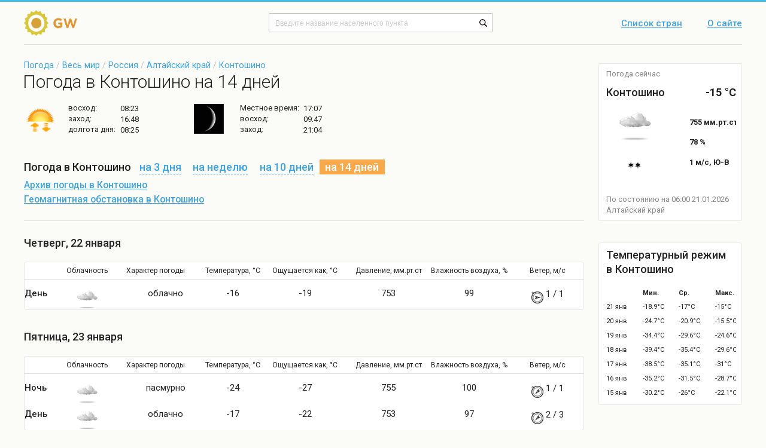

--- FILE ---
content_type: text/html; charset=UTF-8
request_url: https://global-weather.ru/pogoda/kontoshino/14days
body_size: 7248
content:
<!DOCTYPE html>
<html>
    <head>
        <title>Погода в Контошино на 14 дней - точный прогноз погоды в Контошино на 14 дней (Алтайский край, Косихинский район)</title>
<meta http-equiv = "X-UA-Compatible" content = "IE=edge">
<meta name = "robots" content = "index, follow">
<meta name = "Author" content = "global-weather">
<meta name = "Copyright" content =     "global-weather">
<meta http-equiv = "Content-Type" content = "text/html; charset=utf-8">
<meta name = "description" content = "Точный прогноз погоды в Контошино на 14 дней. Информация о температуре воздуха,давлении, влажности воздуха и силе ветра в Контошино (Косихинский район, Алтайский край, Россия) - global-weather.ru">
<meta name = "keywords" content = "погода в Контошино на 14 дней, прогноз погоды в Контошино на 14 дней">
<meta name = "viewport" content = "width=device-width, initial-scale=1">
<meta name="yandex-verification" content="3e489a5ec8a1bad7" />

<link rel = "shortcut icon" href = "/templates/default/images/shortcut/favicon.ico">
  <!--[if lte IE 9]>
  <script type="text/javascript" src="/templates/default/manual_js/rem.js"></script>
  <link rel="stylesheet" type="text/css" href="/templates/default/css_m/ie8-and-down.css" data-norem>
  <![endif]-->
  <!--[if lte IE 8]>
  <link rel="stylesheet" type="text/css" href="/templates/default/css_m/ie8.css" data-norem>
  <![endif]-->
    <link rel = "stylesheet" type = "text/css" href = "/templates/default/css/styles.ww_96x39.css">
    <link rel = "stylesheet" type = "text/css" href = "/templates/default/css/styles.footer.css">
    <link rel = "stylesheet" type = "text/css" href = "/templates/default/css/styles.icons.css">
    <link rel = "stylesheet" type = "text/css" href = "/templates/default/css/styles.cloud_96x55.css">
    <link rel = "stylesheet" type = "text/css" href = "/templates/default/css/styles.header.css">
    <link rel = "stylesheet" type = "text/css" href = "/templates/default/css/styles.breadcrumb.css">
    <link rel = "stylesheet" type = "text/css" href = "/templates/default/css/styles.sidebarCurrentWeather.css">
    <link rel = "stylesheet" type = "text/css" href = "/templates/default/css/styles.layout.css">
    <link rel = "stylesheet" type = "text/css" href = "/templates/default/css/styles.global.css">
    <link rel = "stylesheet" type = "text/css" href = "/templates/default/css/styles.sidebarStatisticsTable.css">
    <script type = "text/javascript" src = "/templates/default/js/jquery-3.1.1.min.js"></script>

    </head>
    <body class="layout">
	<link href="https://fonts.googleapis.com/css?family=Roboto:300,400,500,700" rel="stylesheet" data-norem>
	      <header class="layout__header">
	          <div class="layout__wrap">
        	    <div class="header">
            				<a href = "/" class="header__logo">
		    <img src = "/templates/default/images/content/logo.png" alt = "Погода в мире" width="95" height="43">
		</a>
    		<div class="header__form">

<!-- Yandex.RTB -->
<script>window.yaContextCb=window.yaContextCb||[]</script>
<script src="https://yandex.ru/ads/system/context.js" async></script>
<!-- Yandex.RTB.End -->

    		    <form autocomplete = "off" action = "/search" name = "riverSearch" method = "post" enctype = "application/x-www-form-urlencoded" accept-charset = "UTF-8">
<input type = "text" name = "searchField" placeholder = "Введите название населенного пункта" class = "header__form-input">
<input type = "submit" id = "searchButton" value = " " title = "Начать поиск" class = "header__form-submit">
</form>
    </div>
            <nav class="header__nav">
                <a href="/countries" class="header__nav-item">Список стран</a>
                <a href="/about" title = "Информация о сайте" class="header__nav-item">О сайте</a>
            </nav>

<script async src="https://yandex.ru/ads/system/header-bidding.js"></script>
<script>
const dcJs = document.createElement('script'); 
dcJs.src = "https://ads.digitalcaramel.com/js/Global-weather.ru.js?ts="+new Date().getTime();
dcJs.async = true;
document.head.appendChild(dcJs);
</script>
<script>window.yaContextCb = window.yaContextCb || [] </script> 
<script async src="https://yandex.ru/ads/system/context.js"></script>
	            </div>
        	  </div>
              </header>
	<main class="layout__main">
    	    <div class="layout__main-holder layout__wrap">
		<div role="main" class="layout__content">
                        <link rel = "stylesheet" type = "text/css" href = "/templates/default/css_m/styles.prediction.css">
    <link rel = "stylesheet" type = "text/css" href = "/templates/default/css_m/styles.forecastDays.css">
    <link rel = "stylesheet" type = "text/css" href = "/templates/default/css_m/styles.weatherLocalities.css">
    <link rel = "stylesheet" type = "text/css" href = "/templates/default/css_m/styles.shortForecast.css">
    <link rel = "stylesheet" type = "text/css" href = "/templates/default/css_m/styles.winds_20x20.css">
    <link rel = "stylesheet" type = "text/css" href = "/templates/default/css_m/styles.cloud_35x35.css">
    <link rel = "stylesheet" type = "text/css" href = "/templates/default/css_m/styles.moon_50x50.css">



<!-- Yandex.RTB R-A-224453-30 -->
<div id="yandex_rtb_R-A-224453-30"></div>
<script>
window.yaContextCb.push(()=>{
    Ya.Context.AdvManager.render({
        "blockId": "R-A-224453-30",
        "renderTo": "yandex_rtb_R-A-224453-30"
    })
})
</script>

        <p class="breadcrumb"><a href="/" class="breadcrumb__item">Погода</a> /
        <a href="/countries" class="breadcrumb__item">Весь мир</a> /
        <a href="/countries/russia" class="breadcrumb__item">Россия</a>
                / <a href="/regions/altajskij_kraj-russia" class="breadcrumb__item">Алтайский край</a>   /
        <a href = "/pogoda/kontoshino" class="breadcrumb__item">Контошино</a></p>
        <h1 class="h1">Погода в Контошино на 14 дней</h1>

<!-- shortForecast -->
        <ul class="shortForecast">
          <li class="shortForecast__item">
            <i class="icons__sunny"></i>
            <p class="shortForecast__p">
              <span class="shortForecast__label">восход:</span>
              <span class="shortForecast__value">08:23</span>
            </p>
            <p class="shortForecast__p">
              <span class="shortForecast__label">заход:</span>
              <span class="shortForecast__value">16:48</span>
            </p>
            <p class="shortForecast__p">
              <span class="shortForecast__label">долгота дня:</span>
              <span class="shortForecast__value">08:25</span>
            </p>
          </li>
          <li class="shortForecast__item">
                        <i class="sprite_moon_50x50 sprite_moon_50x50-day_4_50x50" title="Видимая поверхность: 16 %Фаза освещения: Растущий МесяцЛунный день: 4Созвездие: Рыбы ♓"></i>
            <p class="shortForecast__p">
              <span class="shortForecast__label">Местное время:</span>
              <span class="shortForecast__value">17:07</span>
            </p>
            <p class="shortForecast__p">
              <span class="shortForecast__label">восход:</span>
              <span class="shortForecast__value">09:47</span>
            </p>
            <p class="shortForecast__p">
              <span class="shortForecast__label">заход:</span>
              <span class="shortForecast__value"> 21:04</span>
            </p>
          </li>
        </ul>
        <h3 class="shortForecast__footer">
          Погода в Контошино          <span class="shortForecast__links">
            <a href="/pogoda/kontoshino/3days" title = "Погода в Контошино на 3 дня" class="shortForecast__link"><i class="shortForecast__link-span">на 3 дня</i></a>
            <a href="/pogoda/kontoshino/7days" title = "Погода в Контошино на неделю" class="shortForecast__link"><i class="shortForecast__link-span">на неделю</i></a>
            <a href="/pogoda/kontoshino/10days" title = "Погода в Контошино на 10 дней" class="shortForecast__link"><i class="shortForecast__link-span">на 10 дней</i></a>
            <a class="prediction__link prediction__link-active"><i class="prediction__link-span">на 14 дней</i></a>
          </span>
        </h3>

    <p class="shortForecast__txt">
          <a href="/archive/kontoshino" title="Архив погоды в Контошино" class="shortForecast__txt-a">Архив погоды в Контошино</a>
        </p>
        <p class="shortForecast__txt">
          <a href="/pogoda/kontoshino/geomagnetic" title = "Геомагнитная обстановка в Контошино"
class="shortForecast__txt-a">Геомагнитная обстановка в Контошино</a>
        </p>




<hr class="hr">


<!-- forecastDays -->
    

      <div class="forecastDays">
        <h4 class="forecastDays__title">Четверг, 22 января</h4>
        <div class="forecastDays__holder">
          <div class="forecastDays__wrap">

            <table cellpadding="0" cellspacing="0" class="forecastDays__table">
              <tr class="forecastDays__head">
                <td width="4%" class="forecastDays__item"></td>
                <td width="14%" class="forecastDays__item forecastDays__item-center">Облачность</td>
                <td width="14%" class="forecastDays__item">Характер погоды</td>
                <td width="10%" class="forecastDays__item forecastDays__item-center">Температура, °C</td>
                <td width="16%" class="forecastDays__item forecastDays__item-center">Ощущается как, °C</td>
                <td width="14%" class="forecastDays__item forecastDays__item-center">Давление, мм.рт.ст</td>
                <td width="15%" class="forecastDays__item forecastDays__item-center">Влажность воздуха, %</td>
                <td width="13%" class="forecastDays__item forecastDays__item-center">Ветер, м/с</td>
              </tr>
              <tr>
                <td colspan="8" height="6"></td>
              </tr>
    	<tr>
	            	    <tr>
           <td class="forecastDays__item forecastDays__item-name">День</td>
                            <td class="forecastDays__item forecastDays__item-center"> <i class="sprite_cloud_35x35 sprite_cloud_35x35-night_3_0" title="Характер погоды: облачно
Общая облачность: 100%
Облачность по ярусам:
	нижнего:   %
	среднего:   %
	верхнего:   %
Осадки: 0 мм"></i></td>
            <td class="forecastDays__item forecastDays__item-center">облачно</td>
            <td class="forecastDays__item forecastDays__item-center">-16</td>
            <td class="forecastDays__item forecastDays__item-center">-19</td>
            <td class="forecastDays__item forecastDays__item-center">753</td>
            <td class="forecastDays__item forecastDays__item-center">99</td>
                        <td class="forecastDays__item forecastDays__item-center"><i class="sprite_winds_20x20 sprite_winds_20x20-West" title="тихий ветер. Скорость ветра 1 м/с, с порывами до 1 м/с"></i>
                1 / 1</td>
        </tr>

        
            </table>

          </div>

        </div>

      </div>


    

      <div class="forecastDays">
        <h4 class="forecastDays__title">Пятница, 23 января</h4>
        <div class="forecastDays__holder">
          <div class="forecastDays__wrap">

            <table cellpadding="0" cellspacing="0" class="forecastDays__table">
              <tr class="forecastDays__head">
                <td width="4%" class="forecastDays__item"></td>
                <td width="14%" class="forecastDays__item forecastDays__item-center">Облачность</td>
                <td width="14%" class="forecastDays__item">Характер погоды</td>
                <td width="10%" class="forecastDays__item forecastDays__item-center">Температура, °C</td>
                <td width="16%" class="forecastDays__item forecastDays__item-center">Ощущается как, °C</td>
                <td width="14%" class="forecastDays__item forecastDays__item-center">Давление, мм.рт.ст</td>
                <td width="15%" class="forecastDays__item forecastDays__item-center">Влажность воздуха, %</td>
                <td width="13%" class="forecastDays__item forecastDays__item-center">Ветер, м/с</td>
              </tr>
              <tr>
                <td colspan="8" height="6"></td>
              </tr>
    	<tr>
	            	    <tr>
           <td class="forecastDays__item forecastDays__item-name">Ночь</td>
                            <td class="forecastDays__item forecastDays__item-center"> <i class="sprite_cloud_35x35 sprite_cloud_35x35-night_3_0" title="Характер погоды: пасмурно
Общая облачность: 99%
Облачность по ярусам:
	нижнего:   %
	среднего:   %
	верхнего:   %
Осадки: 0 мм"></i></td>
            <td class="forecastDays__item forecastDays__item-center">пасмурно</td>
            <td class="forecastDays__item forecastDays__item-center">-24</td>
            <td class="forecastDays__item forecastDays__item-center">-27</td>
            <td class="forecastDays__item forecastDays__item-center">755</td>
            <td class="forecastDays__item forecastDays__item-center">100</td>
                        <td class="forecastDays__item forecastDays__item-center"><i class="sprite_winds_20x20 sprite_winds_20x20-North-east" title="тихий ветер. Скорость ветра 1 м/с, с порывами до 1 м/с"></i>
                1 / 1</td>
        </tr>

                    	    <tr>
           <td class="forecastDays__item forecastDays__item-name">День</td>
                            <td class="forecastDays__item forecastDays__item-center"> <i class="sprite_cloud_35x35 sprite_cloud_35x35-night_3_0" title="Характер погоды: облачно
Общая облачность: 100%
Облачность по ярусам:
	нижнего:   %
	среднего:   %
	верхнего:   %
Осадки: 0 мм"></i></td>
            <td class="forecastDays__item forecastDays__item-center">облачно</td>
            <td class="forecastDays__item forecastDays__item-center">-17</td>
            <td class="forecastDays__item forecastDays__item-center">-22</td>
            <td class="forecastDays__item forecastDays__item-center">753</td>
            <td class="forecastDays__item forecastDays__item-center">97</td>
                        <td class="forecastDays__item forecastDays__item-center"><i class="sprite_winds_20x20 sprite_winds_20x20-North-east" title="легкий ветер. Скорость ветра 2 м/с, с порывами до 3 м/с"></i>
                2 / 3</td>
        </tr>

        
            </table>

          </div>

        </div>

      </div>


    

      <div class="forecastDays">
        <h4 class="forecastDays__title">Суббота, 24 января</h4>
        <div class="forecastDays__holder">
          <div class="forecastDays__wrap">

            <table cellpadding="0" cellspacing="0" class="forecastDays__table">
              <tr class="forecastDays__head">
                <td width="4%" class="forecastDays__item"></td>
                <td width="14%" class="forecastDays__item forecastDays__item-center">Облачность</td>
                <td width="14%" class="forecastDays__item">Характер погоды</td>
                <td width="10%" class="forecastDays__item forecastDays__item-center">Температура, °C</td>
                <td width="16%" class="forecastDays__item forecastDays__item-center">Ощущается как, °C</td>
                <td width="14%" class="forecastDays__item forecastDays__item-center">Давление, мм.рт.ст</td>
                <td width="15%" class="forecastDays__item forecastDays__item-center">Влажность воздуха, %</td>
                <td width="13%" class="forecastDays__item forecastDays__item-center">Ветер, м/с</td>
              </tr>
              <tr>
                <td colspan="8" height="6"></td>
              </tr>
    	<tr>
	            	    <tr>
           <td class="forecastDays__item forecastDays__item-name">Ночь</td>
                            <td class="forecastDays__item forecastDays__item-center"> <i class="sprite_cloud_35x35 sprite_cloud_35x35-night_3_3_s" title="Характер погоды: облачно, снег
Общая облачность: 100%
Облачность по ярусам:
	нижнего:   %
	среднего:   %
	верхнего:   %
Осадки: 1.32 мм"></i></td>
            <td class="forecastDays__item forecastDays__item-center">облачно, снег</td>
            <td class="forecastDays__item forecastDays__item-center">-14</td>
            <td class="forecastDays__item forecastDays__item-center">-16</td>
            <td class="forecastDays__item forecastDays__item-center">751</td>
            <td class="forecastDays__item forecastDays__item-center">97</td>
                        <td class="forecastDays__item forecastDays__item-center"><i class="sprite_winds_20x20 sprite_winds_20x20-West" title="тихий ветер. Скорость ветра 1 м/с, с порывами до 2 м/с"></i>
                1 / 2</td>
        </tr>

                    	    <tr>
           <td class="forecastDays__item forecastDays__item-name">День</td>
                            <td class="forecastDays__item forecastDays__item-center"> <i class="sprite_cloud_35x35 sprite_cloud_35x35-night_3_2_s" title="Характер погоды: облачно, небольшой снег
Общая облачность: 100%
Облачность по ярусам:
	нижнего:   %
	среднего:   %
	верхнего:   %
Осадки: 0.62 мм"></i></td>
            <td class="forecastDays__item forecastDays__item-center">облачно, небольшой снег</td>
            <td class="forecastDays__item forecastDays__item-center">-13</td>
            <td class="forecastDays__item forecastDays__item-center">-18</td>
            <td class="forecastDays__item forecastDays__item-center">755</td>
            <td class="forecastDays__item forecastDays__item-center">96</td>
                        <td class="forecastDays__item forecastDays__item-center"><i class="sprite_winds_20x20 sprite_winds_20x20-South-west" title="легкий ветер. Скорость ветра 2 м/с, с порывами до 5 м/с"></i>
                2 / 5</td>
        </tr>

        
            </table>

          </div>

        </div>

      </div>


    

      <div class="forecastDays">
        <h4 class="forecastDays__title">Воскресенье, 25 января</h4>
        <div class="forecastDays__holder">
          <div class="forecastDays__wrap">

            <table cellpadding="0" cellspacing="0" class="forecastDays__table">
              <tr class="forecastDays__head">
                <td width="4%" class="forecastDays__item"></td>
                <td width="14%" class="forecastDays__item forecastDays__item-center">Облачность</td>
                <td width="14%" class="forecastDays__item">Характер погоды</td>
                <td width="10%" class="forecastDays__item forecastDays__item-center">Температура, °C</td>
                <td width="16%" class="forecastDays__item forecastDays__item-center">Ощущается как, °C</td>
                <td width="14%" class="forecastDays__item forecastDays__item-center">Давление, мм.рт.ст</td>
                <td width="15%" class="forecastDays__item forecastDays__item-center">Влажность воздуха, %</td>
                <td width="13%" class="forecastDays__item forecastDays__item-center">Ветер, м/с</td>
              </tr>
              <tr>
                <td colspan="8" height="6"></td>
              </tr>
    	<tr>
	            	    <tr>
           <td class="forecastDays__item forecastDays__item-name">Ночь</td>
                            <td class="forecastDays__item forecastDays__item-center"> <i class="sprite_cloud_35x35 sprite_cloud_35x35-night_3_0" title="Характер погоды: пасмурно
Общая облачность: 91%
Облачность по ярусам:
	нижнего:   %
	среднего:   %
	верхнего:   %
Осадки: 0 мм"></i></td>
            <td class="forecastDays__item forecastDays__item-center">пасмурно</td>
            <td class="forecastDays__item forecastDays__item-center">-19</td>
            <td class="forecastDays__item forecastDays__item-center">-22</td>
            <td class="forecastDays__item forecastDays__item-center">758</td>
            <td class="forecastDays__item forecastDays__item-center">98</td>
                        <td class="forecastDays__item forecastDays__item-center"><i class="sprite_winds_20x20 sprite_winds_20x20-South" title="тихий ветер. Скорость ветра 1 м/с, с порывами до 1 м/с"></i>
                1 / 1</td>
        </tr>

                    	    <tr>
           <td class="forecastDays__item forecastDays__item-name">День</td>
                            <td class="forecastDays__item forecastDays__item-center"> <i class="sprite_cloud_35x35 sprite_cloud_35x35-night_3_0" title="Характер погоды: пасмурно
Общая облачность: 100%
Облачность по ярусам:
	нижнего:   %
	среднего:   %
	верхнего:   %
Осадки: 0 мм"></i></td>
            <td class="forecastDays__item forecastDays__item-center">пасмурно</td>
            <td class="forecastDays__item forecastDays__item-center">-15</td>
            <td class="forecastDays__item forecastDays__item-center">-22</td>
            <td class="forecastDays__item forecastDays__item-center">755</td>
            <td class="forecastDays__item forecastDays__item-center">96</td>
                        <td class="forecastDays__item forecastDays__item-center"><i class="sprite_winds_20x20 sprite_winds_20x20-East" title="легкий ветер. Скорость ветра 3 м/с, с порывами до 5 м/с"></i>
                3 / 5</td>
        </tr>

        
            </table>

          </div>

        </div>

      </div>


    

      <div class="forecastDays">
        <h4 class="forecastDays__title">Понедельник, 26 января</h4>
        <div class="forecastDays__holder">
          <div class="forecastDays__wrap">

            <table cellpadding="0" cellspacing="0" class="forecastDays__table">
              <tr class="forecastDays__head">
                <td width="4%" class="forecastDays__item"></td>
                <td width="14%" class="forecastDays__item forecastDays__item-center">Облачность</td>
                <td width="14%" class="forecastDays__item">Характер погоды</td>
                <td width="10%" class="forecastDays__item forecastDays__item-center">Температура, °C</td>
                <td width="16%" class="forecastDays__item forecastDays__item-center">Ощущается как, °C</td>
                <td width="14%" class="forecastDays__item forecastDays__item-center">Давление, мм.рт.ст</td>
                <td width="15%" class="forecastDays__item forecastDays__item-center">Влажность воздуха, %</td>
                <td width="13%" class="forecastDays__item forecastDays__item-center">Ветер, м/с</td>
              </tr>
              <tr>
                <td colspan="8" height="6"></td>
              </tr>
    	<tr>
	            	    <tr>
           <td class="forecastDays__item forecastDays__item-name">Ночь</td>
                            <td class="forecastDays__item forecastDays__item-center"> <i class="sprite_cloud_35x35 sprite_cloud_35x35-night_3_1_s" title="Характер погоды: пасмурно, возможен снег
Общая облачность: 100%
Облачность по ярусам:
	нижнего:   %
	среднего:   %
	верхнего:   %
Осадки: 0.3 мм"></i></td>
            <td class="forecastDays__item forecastDays__item-center">пасмурно, возможен снег</td>
            <td class="forecastDays__item forecastDays__item-center">-12</td>
            <td class="forecastDays__item forecastDays__item-center">-16</td>
            <td class="forecastDays__item forecastDays__item-center">753</td>
            <td class="forecastDays__item forecastDays__item-center">96</td>
                        <td class="forecastDays__item forecastDays__item-center"><i class="sprite_winds_20x20 sprite_winds_20x20-East" title="легкий ветер. Скорость ветра 2 м/с, с порывами до 4 м/с"></i>
                2 / 4</td>
        </tr>

                    	    <tr>
           <td class="forecastDays__item forecastDays__item-name">День</td>
                            <td class="forecastDays__item forecastDays__item-center"> <i class="sprite_cloud_35x35 sprite_cloud_35x35-night_3_3_s" title="Характер погоды: пасмурно, снег
Общая облачность: 100%
Облачность по ярусам:
	нижнего:   %
	среднего:   %
	верхнего:   %
Осадки: 1.23 мм"></i></td>
            <td class="forecastDays__item forecastDays__item-center">пасмурно, снег</td>
            <td class="forecastDays__item forecastDays__item-center">-8</td>
            <td class="forecastDays__item forecastDays__item-center">-10</td>
            <td class="forecastDays__item forecastDays__item-center">753</td>
            <td class="forecastDays__item forecastDays__item-center">97</td>
                        <td class="forecastDays__item forecastDays__item-center"><i class="sprite_winds_20x20 sprite_winds_20x20-West" title="тихий ветер. Скорость ветра 1 м/с, с порывами до 2 м/с"></i>
                1 / 2</td>
        </tr>

        
            </table>

          </div>

        </div>

      </div>


    

      <div class="forecastDays">
        <h4 class="forecastDays__title">Вторник, 27 января</h4>
        <div class="forecastDays__holder">
          <div class="forecastDays__wrap">

            <table cellpadding="0" cellspacing="0" class="forecastDays__table">
              <tr class="forecastDays__head">
                <td width="4%" class="forecastDays__item"></td>
                <td width="14%" class="forecastDays__item forecastDays__item-center">Облачность</td>
                <td width="14%" class="forecastDays__item">Характер погоды</td>
                <td width="10%" class="forecastDays__item forecastDays__item-center">Температура, °C</td>
                <td width="16%" class="forecastDays__item forecastDays__item-center">Ощущается как, °C</td>
                <td width="14%" class="forecastDays__item forecastDays__item-center">Давление, мм.рт.ст</td>
                <td width="15%" class="forecastDays__item forecastDays__item-center">Влажность воздуха, %</td>
                <td width="13%" class="forecastDays__item forecastDays__item-center">Ветер, м/с</td>
              </tr>
              <tr>
                <td colspan="8" height="6"></td>
              </tr>
    	<tr>
	            	    <tr>
           <td class="forecastDays__item forecastDays__item-name">Ночь</td>
                            <td class="forecastDays__item forecastDays__item-center"> <i class="sprite_cloud_35x35 sprite_cloud_35x35-night_3_1_s" title="Характер погоды: пасмурно, возможен снег
Общая облачность: 85%
Облачность по ярусам:
	нижнего:   %
	среднего:   %
	верхнего:   %
Осадки: 0.17 мм"></i></td>
            <td class="forecastDays__item forecastDays__item-center">пасмурно, возможен снег</td>
            <td class="forecastDays__item forecastDays__item-center">-18</td>
            <td class="forecastDays__item forecastDays__item-center">-23</td>
            <td class="forecastDays__item forecastDays__item-center">757</td>
            <td class="forecastDays__item forecastDays__item-center">100</td>
                        <td class="forecastDays__item forecastDays__item-center"><i class="sprite_winds_20x20 sprite_winds_20x20-South-west" title="легкий ветер. Скорость ветра 2 м/с, с порывами до 1 м/с"></i>
                2 / 1</td>
        </tr>

                    	    <tr>
           <td class="forecastDays__item forecastDays__item-name">День</td>
                            <td class="forecastDays__item forecastDays__item-center"> <i class="sprite_cloud_35x35 sprite_cloud_35x35-night_3_0" title="Характер погоды: пасмурно
Общая облачность: 88%
Облачность по ярусам:
	нижнего:   %
	среднего:   %
	верхнего:   %
Осадки: 0 мм"></i></td>
            <td class="forecastDays__item forecastDays__item-center">пасмурно</td>
            <td class="forecastDays__item forecastDays__item-center">-21</td>
            <td class="forecastDays__item forecastDays__item-center">-24</td>
            <td class="forecastDays__item forecastDays__item-center">759</td>
            <td class="forecastDays__item forecastDays__item-center">100</td>
                        <td class="forecastDays__item forecastDays__item-center"><i class="sprite_winds_20x20 sprite_winds_20x20-North-east" title="тихий ветер. Скорость ветра 1 м/с, с порывами до 1 м/с"></i>
                1 / 1</td>
        </tr>

        
            </table>

          </div>

        </div>

      </div>


    

      <div class="forecastDays">
        <h4 class="forecastDays__title">Среда, 28 января</h4>
        <div class="forecastDays__holder">
          <div class="forecastDays__wrap">

            <table cellpadding="0" cellspacing="0" class="forecastDays__table">
              <tr class="forecastDays__head">
                <td width="4%" class="forecastDays__item"></td>
                <td width="14%" class="forecastDays__item forecastDays__item-center">Облачность</td>
                <td width="14%" class="forecastDays__item">Характер погоды</td>
                <td width="10%" class="forecastDays__item forecastDays__item-center">Температура, °C</td>
                <td width="16%" class="forecastDays__item forecastDays__item-center">Ощущается как, °C</td>
                <td width="14%" class="forecastDays__item forecastDays__item-center">Давление, мм.рт.ст</td>
                <td width="15%" class="forecastDays__item forecastDays__item-center">Влажность воздуха, %</td>
                <td width="13%" class="forecastDays__item forecastDays__item-center">Ветер, м/с</td>
              </tr>
              <tr>
                <td colspan="8" height="6"></td>
              </tr>
    	<tr>
	            	    <tr>
           <td class="forecastDays__item forecastDays__item-name">Ночь</td>
                            <td class="forecastDays__item forecastDays__item-center"> <i class="sprite_cloud_35x35 sprite_cloud_35x35-night_3_0" title="Характер погоды: пасмурно
Общая облачность: 100%
Облачность по ярусам:
	нижнего:   %
	среднего:   %
	верхнего:   %
Осадки: 0 мм"></i></td>
            <td class="forecastDays__item forecastDays__item-center">пасмурно</td>
            <td class="forecastDays__item forecastDays__item-center">-25</td>
            <td class="forecastDays__item forecastDays__item-center">-29</td>
            <td class="forecastDays__item forecastDays__item-center">759</td>
            <td class="forecastDays__item forecastDays__item-center">100</td>
                        <td class="forecastDays__item forecastDays__item-center"><i class="sprite_winds_20x20 sprite_winds_20x20-North-east" title="тихий ветер. Скорость ветра 1 м/с, с порывами до 1 м/с"></i>
                1 / 1</td>
        </tr>

                    	    <tr>
           <td class="forecastDays__item forecastDays__item-name">День</td>
                            <td class="forecastDays__item forecastDays__item-center"> <i class="sprite_cloud_35x35 sprite_cloud_35x35-night_2_0" title="Характер погоды: значительная облачность
Общая облачность: 46%
Облачность по ярусам:
	нижнего:   %
	среднего:   %
	верхнего:   %
Осадки: 0 мм"></i></td>
            <td class="forecastDays__item forecastDays__item-center">значительная облачность</td>
            <td class="forecastDays__item forecastDays__item-center">-23</td>
            <td class="forecastDays__item forecastDays__item-center">-23</td>
            <td class="forecastDays__item forecastDays__item-center">761</td>
            <td class="forecastDays__item forecastDays__item-center">100</td>
                        <td class="forecastDays__item forecastDays__item-center"><i class="sprite_winds_20x20 sprite_winds_20x20-Calm" title=". Скорость ветра 0 м/с, с порывами до 0 м/с"></i>
                0 / 0</td>
        </tr>

        
            </table>

          </div>

        </div>

      </div>


    

      <div class="forecastDays">
        <h4 class="forecastDays__title">Четверг, 29 января</h4>
        <div class="forecastDays__holder">
          <div class="forecastDays__wrap">

            <table cellpadding="0" cellspacing="0" class="forecastDays__table">
              <tr class="forecastDays__head">
                <td width="4%" class="forecastDays__item"></td>
                <td width="14%" class="forecastDays__item forecastDays__item-center">Облачность</td>
                <td width="14%" class="forecastDays__item">Характер погоды</td>
                <td width="10%" class="forecastDays__item forecastDays__item-center">Температура, °C</td>
                <td width="16%" class="forecastDays__item forecastDays__item-center">Ощущается как, °C</td>
                <td width="14%" class="forecastDays__item forecastDays__item-center">Давление, мм.рт.ст</td>
                <td width="15%" class="forecastDays__item forecastDays__item-center">Влажность воздуха, %</td>
                <td width="13%" class="forecastDays__item forecastDays__item-center">Ветер, м/с</td>
              </tr>
              <tr>
                <td colspan="8" height="6"></td>
              </tr>
    	<tr>
	            	    <tr>
           <td class="forecastDays__item forecastDays__item-name">Ночь</td>
                            <td class="forecastDays__item forecastDays__item-center"> <i class="sprite_cloud_35x35 sprite_cloud_35x35-night_3_0" title="Характер погоды: пасмурно
Общая облачность: 100%
Облачность по ярусам:
	нижнего:   %
	среднего:   %
	верхнего:   %
Осадки: 0 мм"></i></td>
            <td class="forecastDays__item forecastDays__item-center">пасмурно</td>
            <td class="forecastDays__item forecastDays__item-center">-21</td>
            <td class="forecastDays__item forecastDays__item-center">-29</td>
            <td class="forecastDays__item forecastDays__item-center">759</td>
            <td class="forecastDays__item forecastDays__item-center">99</td>
                        <td class="forecastDays__item forecastDays__item-center"><i class="sprite_winds_20x20 sprite_winds_20x20-South-west" title="легкий ветер. Скорость ветра 3 м/с, с порывами до 6 м/с"></i>
                3 / 6</td>
        </tr>

                    	    <tr>
           <td class="forecastDays__item forecastDays__item-name">День</td>
                            <td class="forecastDays__item forecastDays__item-center"> <i class="sprite_cloud_35x35 sprite_cloud_35x35-night_3_3_s" title="Характер погоды: пасмурно, снег
Общая облачность: 100%
Облачность по ярусам:
	нижнего:   %
	среднего:   %
	верхнего:   %
Осадки: 2.62 мм"></i></td>
            <td class="forecastDays__item forecastDays__item-center">пасмурно, снег</td>
            <td class="forecastDays__item forecastDays__item-center">-13</td>
            <td class="forecastDays__item forecastDays__item-center">-22</td>
            <td class="forecastDays__item forecastDays__item-center">757</td>
            <td class="forecastDays__item forecastDays__item-center">94</td>
                        <td class="forecastDays__item forecastDays__item-center"><i class="sprite_winds_20x20 sprite_winds_20x20-South-west" title="умеренный ветер. Скорость ветра 6 м/с, с порывами до 14 м/с"></i>
                6 / 14</td>
        </tr>

        
            </table>

          </div>

        </div>

      </div>


    

      <div class="forecastDays">
        <h4 class="forecastDays__title">Пятница, 30 января</h4>
        <div class="forecastDays__holder">
          <div class="forecastDays__wrap">

            <table cellpadding="0" cellspacing="0" class="forecastDays__table">
              <tr class="forecastDays__head">
                <td width="4%" class="forecastDays__item"></td>
                <td width="14%" class="forecastDays__item forecastDays__item-center">Облачность</td>
                <td width="14%" class="forecastDays__item">Характер погоды</td>
                <td width="10%" class="forecastDays__item forecastDays__item-center">Температура, °C</td>
                <td width="16%" class="forecastDays__item forecastDays__item-center">Ощущается как, °C</td>
                <td width="14%" class="forecastDays__item forecastDays__item-center">Давление, мм.рт.ст</td>
                <td width="15%" class="forecastDays__item forecastDays__item-center">Влажность воздуха, %</td>
                <td width="13%" class="forecastDays__item forecastDays__item-center">Ветер, м/с</td>
              </tr>
              <tr>
                <td colspan="8" height="6"></td>
              </tr>
    	<tr>
	            	    <tr>
           <td class="forecastDays__item forecastDays__item-name">Ночь</td>
                            <td class="forecastDays__item forecastDays__item-center"> <i class="sprite_cloud_35x35 sprite_cloud_35x35-night_3_1_s" title="Характер погоды: пасмурно, возможен снег
Общая облачность: 100%
Облачность по ярусам:
	нижнего:   %
	среднего:   %
	верхнего:   %
Осадки: 0.26 мм"></i></td>
            <td class="forecastDays__item forecastDays__item-center">пасмурно, возможен снег</td>
            <td class="forecastDays__item forecastDays__item-center">-9</td>
            <td class="forecastDays__item forecastDays__item-center">-18</td>
            <td class="forecastDays__item forecastDays__item-center">752</td>
            <td class="forecastDays__item forecastDays__item-center">81</td>
                        <td class="forecastDays__item forecastDays__item-center"><i class="sprite_winds_20x20 sprite_winds_20x20-South-west" title="свежий ветер. Скорость ветра 8 м/с, с порывами до 19 м/с"></i>
                8 / 19</td>
        </tr>

                    	    <tr>
           <td class="forecastDays__item forecastDays__item-name">День</td>
                            <td class="forecastDays__item forecastDays__item-center"> <i class="sprite_cloud_35x35 sprite_cloud_35x35-night_3_3_s" title="Характер погоды: пасмурно, снег
Общая облачность: 100%
Облачность по ярусам:
	нижнего:   %
	среднего:   %
	верхнего:   %
Осадки: 1.27 мм"></i></td>
            <td class="forecastDays__item forecastDays__item-center">пасмурно, снег</td>
            <td class="forecastDays__item forecastDays__item-center">-9</td>
            <td class="forecastDays__item forecastDays__item-center">-17</td>
            <td class="forecastDays__item forecastDays__item-center">752</td>
            <td class="forecastDays__item forecastDays__item-center">94</td>
                        <td class="forecastDays__item forecastDays__item-center"><i class="sprite_winds_20x20 sprite_winds_20x20-South-west" title="умеренный ветер. Скорость ветра 6 м/с, с порывами до 12 м/с"></i>
                6 / 12</td>
        </tr>

        
            </table>

          </div>

        </div>

      </div>


    

      <div class="forecastDays">
        <h4 class="forecastDays__title">Суббота, 31 января</h4>
        <div class="forecastDays__holder">
          <div class="forecastDays__wrap">

            <table cellpadding="0" cellspacing="0" class="forecastDays__table">
              <tr class="forecastDays__head">
                <td width="4%" class="forecastDays__item"></td>
                <td width="14%" class="forecastDays__item forecastDays__item-center">Облачность</td>
                <td width="14%" class="forecastDays__item">Характер погоды</td>
                <td width="10%" class="forecastDays__item forecastDays__item-center">Температура, °C</td>
                <td width="16%" class="forecastDays__item forecastDays__item-center">Ощущается как, °C</td>
                <td width="14%" class="forecastDays__item forecastDays__item-center">Давление, мм.рт.ст</td>
                <td width="15%" class="forecastDays__item forecastDays__item-center">Влажность воздуха, %</td>
                <td width="13%" class="forecastDays__item forecastDays__item-center">Ветер, м/с</td>
              </tr>
              <tr>
                <td colspan="8" height="6"></td>
              </tr>
    	<tr>
	            	    <tr>
           <td class="forecastDays__item forecastDays__item-name">Ночь</td>
                            <td class="forecastDays__item forecastDays__item-center"> <i class="sprite_cloud_35x35 sprite_cloud_35x35-night_3_3_s" title="Характер погоды: облачно, снег
Общая облачность: 100%
Облачность по ярусам:
	нижнего:   %
	среднего:   %
	верхнего:   %
Осадки: 2.45 мм"></i></td>
            <td class="forecastDays__item forecastDays__item-center">облачно, снег</td>
            <td class="forecastDays__item forecastDays__item-center">-8</td>
            <td class="forecastDays__item forecastDays__item-center">-16</td>
            <td class="forecastDays__item forecastDays__item-center">748</td>
            <td class="forecastDays__item forecastDays__item-center">94</td>
                        <td class="forecastDays__item forecastDays__item-center"><i class="sprite_winds_20x20 sprite_winds_20x20-South-west" title="умеренный ветер. Скорость ветра 7 м/с, с порывами до 16 м/с"></i>
                7 / 16</td>
        </tr>

                    	    <tr>
           <td class="forecastDays__item forecastDays__item-name">День</td>
                            <td class="forecastDays__item forecastDays__item-center"> <i class="sprite_cloud_35x35 sprite_cloud_35x35-night_3_3_s" title="Характер погоды: пасмурно, снег
Общая облачность: 100%
Облачность по ярусам:
	нижнего:   %
	среднего:   %
	верхнего:   %
Осадки: 2.26 мм"></i></td>
            <td class="forecastDays__item forecastDays__item-center">пасмурно, снег</td>
            <td class="forecastDays__item forecastDays__item-center">-7</td>
            <td class="forecastDays__item forecastDays__item-center">-15</td>
            <td class="forecastDays__item forecastDays__item-center">747</td>
            <td class="forecastDays__item forecastDays__item-center">93</td>
                        <td class="forecastDays__item forecastDays__item-center"><i class="sprite_winds_20x20 sprite_winds_20x20-South-west" title="свежий ветер. Скорость ветра 8 м/с, с порывами до 15 м/с"></i>
                8 / 15</td>
        </tr>

        
            </table>

          </div>

        </div>

      </div>


    

      <div class="forecastDays">
        <h4 class="forecastDays__title">Воскресенье, 01 февраля</h4>
        <div class="forecastDays__holder">
          <div class="forecastDays__wrap">

            <table cellpadding="0" cellspacing="0" class="forecastDays__table">
              <tr class="forecastDays__head">
                <td width="4%" class="forecastDays__item"></td>
                <td width="14%" class="forecastDays__item forecastDays__item-center">Облачность</td>
                <td width="14%" class="forecastDays__item">Характер погоды</td>
                <td width="10%" class="forecastDays__item forecastDays__item-center">Температура, °C</td>
                <td width="16%" class="forecastDays__item forecastDays__item-center">Ощущается как, °C</td>
                <td width="14%" class="forecastDays__item forecastDays__item-center">Давление, мм.рт.ст</td>
                <td width="15%" class="forecastDays__item forecastDays__item-center">Влажность воздуха, %</td>
                <td width="13%" class="forecastDays__item forecastDays__item-center">Ветер, м/с</td>
              </tr>
              <tr>
                <td colspan="8" height="6"></td>
              </tr>
    	<tr>
	            	    <tr>
           <td class="forecastDays__item forecastDays__item-name">Ночь</td>
                            <td class="forecastDays__item forecastDays__item-center"> <i class="sprite_cloud_35x35 sprite_cloud_35x35-night_3_0" title="Характер погоды: пасмурно
Общая облачность: 93%
Облачность по ярусам:
	нижнего:   %
	среднего:   %
	верхнего:   %
Осадки: 0 мм"></i></td>
            <td class="forecastDays__item forecastDays__item-center">пасмурно</td>
            <td class="forecastDays__item forecastDays__item-center">-30</td>
            <td class="forecastDays__item forecastDays__item-center">-37</td>
            <td class="forecastDays__item forecastDays__item-center">754</td>
            <td class="forecastDays__item forecastDays__item-center">100</td>
                        <td class="forecastDays__item forecastDays__item-center"><i class="sprite_winds_20x20 sprite_winds_20x20-West" title="легкий ветер. Скорость ветра 2 м/с, с порывами до 1 м/с"></i>
                2 / 1</td>
        </tr>

                    	    <tr>
           <td class="forecastDays__item forecastDays__item-name">День</td>
                            <td class="forecastDays__item forecastDays__item-center"> <i class="sprite_cloud_35x35 sprite_cloud_35x35-night_2_0" title="Характер погоды: облачно с прояснениями
Общая облачность: 48%
Облачность по ярусам:
	нижнего:   %
	среднего:   %
	верхнего:   %
Осадки: 0 мм"></i></td>
            <td class="forecastDays__item forecastDays__item-center">облачно с прояснениями</td>
            <td class="forecastDays__item forecastDays__item-center">-29</td>
            <td class="forecastDays__item forecastDays__item-center">-29</td>
            <td class="forecastDays__item forecastDays__item-center">758</td>
            <td class="forecastDays__item forecastDays__item-center">100</td>
                        <td class="forecastDays__item forecastDays__item-center"><i class="sprite_winds_20x20 sprite_winds_20x20-Calm" title=". Скорость ветра 0 м/с, с порывами до 0 м/с"></i>
                0 / 0</td>
        </tr>

        
            </table>

          </div>

        </div>

      </div>


    

      <div class="forecastDays">
        <h4 class="forecastDays__title">Понедельник, 02 февраля</h4>
        <div class="forecastDays__holder">
          <div class="forecastDays__wrap">

            <table cellpadding="0" cellspacing="0" class="forecastDays__table">
              <tr class="forecastDays__head">
                <td width="4%" class="forecastDays__item"></td>
                <td width="14%" class="forecastDays__item forecastDays__item-center">Облачность</td>
                <td width="14%" class="forecastDays__item">Характер погоды</td>
                <td width="10%" class="forecastDays__item forecastDays__item-center">Температура, °C</td>
                <td width="16%" class="forecastDays__item forecastDays__item-center">Ощущается как, °C</td>
                <td width="14%" class="forecastDays__item forecastDays__item-center">Давление, мм.рт.ст</td>
                <td width="15%" class="forecastDays__item forecastDays__item-center">Влажность воздуха, %</td>
                <td width="13%" class="forecastDays__item forecastDays__item-center">Ветер, м/с</td>
              </tr>
              <tr>
                <td colspan="8" height="6"></td>
              </tr>
    	<tr>
	            	    <tr>
           <td class="forecastDays__item forecastDays__item-name">Ночь</td>
                            <td class="forecastDays__item forecastDays__item-center"> <i class="sprite_cloud_35x35 sprite_cloud_35x35-night_3_0" title="Характер погоды: облачно
Общая облачность: 97%
Облачность по ярусам:
	нижнего:   %
	среднего:   %
	верхнего:   %
Осадки: 0 мм"></i></td>
            <td class="forecastDays__item forecastDays__item-center">облачно</td>
            <td class="forecastDays__item forecastDays__item-center">-36</td>
            <td class="forecastDays__item forecastDays__item-center">-36</td>
            <td class="forecastDays__item forecastDays__item-center">760</td>
            <td class="forecastDays__item forecastDays__item-center">100</td>
                        <td class="forecastDays__item forecastDays__item-center"><i class="sprite_winds_20x20 sprite_winds_20x20-Calm" title=". Скорость ветра 0 м/с, с порывами до 0 м/с"></i>
                0 / 0</td>
        </tr>

                    	    <tr>
           <td class="forecastDays__item forecastDays__item-name">День</td>
                            <td class="forecastDays__item forecastDays__item-center"> <i class="sprite_cloud_35x35 sprite_cloud_35x35-night_0_0" title="Характер погоды: ясно
Общая облачность: 11%
Облачность по ярусам:
	нижнего:   %
	среднего:   %
	верхнего:   %
Осадки: 0 мм"></i></td>
            <td class="forecastDays__item forecastDays__item-center">ясно</td>
            <td class="forecastDays__item forecastDays__item-center">-32</td>
            <td class="forecastDays__item forecastDays__item-center">-36</td>
            <td class="forecastDays__item forecastDays__item-center">762</td>
            <td class="forecastDays__item forecastDays__item-center">100</td>
                        <td class="forecastDays__item forecastDays__item-center"><i class="sprite_winds_20x20 sprite_winds_20x20-North-east" title="тихий ветер. Скорость ветра 1 м/с, с порывами до 1 м/с"></i>
                1 / 1</td>
        </tr>

        
            </table>

          </div>

        </div>

      </div>


    

      <div class="forecastDays">
        <h4 class="forecastDays__title">Вторник, 03 февраля</h4>
        <div class="forecastDays__holder">
          <div class="forecastDays__wrap">

            <table cellpadding="0" cellspacing="0" class="forecastDays__table">
              <tr class="forecastDays__head">
                <td width="4%" class="forecastDays__item"></td>
                <td width="14%" class="forecastDays__item forecastDays__item-center">Облачность</td>
                <td width="14%" class="forecastDays__item">Характер погоды</td>
                <td width="10%" class="forecastDays__item forecastDays__item-center">Температура, °C</td>
                <td width="16%" class="forecastDays__item forecastDays__item-center">Ощущается как, °C</td>
                <td width="14%" class="forecastDays__item forecastDays__item-center">Давление, мм.рт.ст</td>
                <td width="15%" class="forecastDays__item forecastDays__item-center">Влажность воздуха, %</td>
                <td width="13%" class="forecastDays__item forecastDays__item-center">Ветер, м/с</td>
              </tr>
              <tr>
                <td colspan="8" height="6"></td>
              </tr>
    	<tr>
	            	    <tr>
           <td class="forecastDays__item forecastDays__item-name">Ночь</td>
                            <td class="forecastDays__item forecastDays__item-center"> <i class="sprite_cloud_35x35 sprite_cloud_35x35-night_2_0" title="Характер погоды: значительная облачность
Общая облачность: 44%
Облачность по ярусам:
	нижнего:   %
	среднего:   %
	верхнего:   %
Осадки: 0 мм"></i></td>
            <td class="forecastDays__item forecastDays__item-center">значительная облачность</td>
            <td class="forecastDays__item forecastDays__item-center">-38</td>
            <td class="forecastDays__item forecastDays__item-center">-43</td>
            <td class="forecastDays__item forecastDays__item-center">762</td>
            <td class="forecastDays__item forecastDays__item-center">100</td>
                        <td class="forecastDays__item forecastDays__item-center"><i class="sprite_winds_20x20 sprite_winds_20x20-East" title="тихий ветер. Скорость ветра 1 м/с, с порывами до 1 м/с"></i>
                1 / 1</td>
        </tr>

                    	    <tr>
           <td class="forecastDays__item forecastDays__item-name">День</td>
                            <td class="forecastDays__item forecastDays__item-center"> <i class="sprite_cloud_35x35 sprite_cloud_35x35-night_1_0" title="Характер погоды: малооблачно
Общая облачность: 26%
Облачность по ярусам:
	нижнего:   %
	среднего:   %
	верхнего:   %
Осадки: 0 мм"></i></td>
            <td class="forecastDays__item forecastDays__item-center">малооблачно</td>
            <td class="forecastDays__item forecastDays__item-center">-32</td>
            <td class="forecastDays__item forecastDays__item-center">-40</td>
            <td class="forecastDays__item forecastDays__item-center">763</td>
            <td class="forecastDays__item forecastDays__item-center">100</td>
                        <td class="forecastDays__item forecastDays__item-center"><i class="sprite_winds_20x20 sprite_winds_20x20-East" title="легкий ветер. Скорость ветра 2 м/с, с порывами до 1 м/с"></i>
                2 / 1</td>
        </tr>

        
            </table>

          </div>

        </div>

      </div>


    

      <div class="forecastDays">
        <h4 class="forecastDays__title">Среда, 04 февраля</h4>
        <div class="forecastDays__holder">
          <div class="forecastDays__wrap">

            <table cellpadding="0" cellspacing="0" class="forecastDays__table">
              <tr class="forecastDays__head">
                <td width="4%" class="forecastDays__item"></td>
                <td width="14%" class="forecastDays__item forecastDays__item-center">Облачность</td>
                <td width="14%" class="forecastDays__item">Характер погоды</td>
                <td width="10%" class="forecastDays__item forecastDays__item-center">Температура, °C</td>
                <td width="16%" class="forecastDays__item forecastDays__item-center">Ощущается как, °C</td>
                <td width="14%" class="forecastDays__item forecastDays__item-center">Давление, мм.рт.ст</td>
                <td width="15%" class="forecastDays__item forecastDays__item-center">Влажность воздуха, %</td>
                <td width="13%" class="forecastDays__item forecastDays__item-center">Ветер, м/с</td>
              </tr>
              <tr>
                <td colspan="8" height="6"></td>
              </tr>
    	<tr>
	            	    <tr>
           <td class="forecastDays__item forecastDays__item-name">Ночь</td>
                            <td class="forecastDays__item forecastDays__item-center"> <i class="sprite_cloud_35x35 sprite_cloud_35x35-night_2_0" title="Характер погоды: облачно с прояснениями
Общая облачность: 78%
Облачность по ярусам:
	нижнего:   %
	среднего:   %
	верхнего:   %
Осадки: 0 мм"></i></td>
            <td class="forecastDays__item forecastDays__item-center">облачно с прояснениями</td>
            <td class="forecastDays__item forecastDays__item-center">-27</td>
            <td class="forecastDays__item forecastDays__item-center">-31</td>
            <td class="forecastDays__item forecastDays__item-center">759</td>
            <td class="forecastDays__item forecastDays__item-center">97</td>
                        <td class="forecastDays__item forecastDays__item-center"><i class="sprite_winds_20x20 sprite_winds_20x20-South-east" title="тихий ветер. Скорость ветра 1 м/с, с порывами до 1 м/с"></i>
                1 / 1</td>
        </tr>

                    	    <tr>
           <td class="forecastDays__item forecastDays__item-name">День</td>
                            <td class="forecastDays__item forecastDays__item-center"> <i class="sprite_cloud_35x35 sprite_cloud_35x35-night_3_0" title="Характер погоды: облачно
Общая облачность: 100%
Облачность по ярусам:
	нижнего:   %
	среднего:   %
	верхнего:   %
Осадки: 0 мм"></i></td>
            <td class="forecastDays__item forecastDays__item-center">облачно</td>
            <td class="forecastDays__item forecastDays__item-center">-17</td>
            <td class="forecastDays__item forecastDays__item-center">-24</td>
            <td class="forecastDays__item forecastDays__item-center">752</td>
            <td class="forecastDays__item forecastDays__item-center">92</td>
                        <td class="forecastDays__item forecastDays__item-center"><i class="sprite_winds_20x20 sprite_winds_20x20-South" title="легкий ветер. Скорость ветра 3 м/с, с порывами до 6 м/с"></i>
                3 / 6</td>
        </tr>

        
            </table>

          </div>

        </div>

      </div>


<!--// forecastDays -->

      <hr class="hr">

<!-- Yandex.RTB R-A-224453-4 -->
<div id="yandex_rtb_R-A-224453-4"></div>
<script>window.yaContextCb.push(()=>{
  Ya.Context.AdvManager.render({
    renderTo: 'yandex_rtb_R-A-224453-4',
    blockId: 'R-A-224453-4'
  })
})</script>


<!-- prediction -->
        <div class="prediction">
          <h3 class="prediction__txt">
            Погода в Контошино:
            <span class="prediction__links">
              <a href="/pogoda/kontoshino/5days" title = "Погода в Контошино на 5 дней" class="prediction__link"><i class="prediction__link-span">на 5 дней</i></a>
              <a href="/pogoda/kontoshino/today" title = "Погода в Контошино сегодня" class="prediction__link"><i class="prediction__link-span">сегодня</i></a>
              <a href="/pogoda/kontoshino/weekend" title = "Погода в Контошино на выходные" class="prediction__link"><i class="prediction__link-span">на выходные</i></a>
            </span>
          </h3>
    </div>
<!--// prediction -->



<!-- weatherLocalities -->
        <div class="weatherLocalities">
          <h3 class="weatherLocalities__title">Погода в крупных и ближайших населенных пунктах</h3>
          <ul class="weatherLocalities__list">
            <li class="weatherLocalities__li">
          <p class="weatherLocalities__item">
                    <span class="weatherLocalities__links">
                    <a href="/pogoda/moskva" title="Погода в Москве" class="weatherLocalities__link"><i class="weatherLocalities__link-span">Москва</i></a>
                    </span>
                    <span class="weatherLocalities__value">-10°  <img width="18" src="/templates/default/images/content/clouds/day_3_1_s" title = "Ощущается как: -16 °C
Характер погоды: пасмурно, возможен снег
Ветер: восточный легкий ветер, 3 м/с
Давление: 755 мм.рт.ст.
Влажность: 92 %
" alt="пасмурно, возможен снег"></span></p>
          <p class="weatherLocalities__item">
                    <span class="weatherLocalities__links">
                    <a href="/pogoda/barnaul" title="Погода в Барнауле" class="weatherLocalities__link"><i class="weatherLocalities__link-span">Барнаул</i></a>
                    </span>
                    <span class="weatherLocalities__value">-15°  <img width="18" src="/templates/default/images/content/clouds/day_3_1_s" title = "Ощущается как: -17 °C
Характер погоды: пасмурно, возможен снег
Ветер: юго-западный тихий ветер, 1 м/с
Давление: 756 мм.рт.ст.
Влажность: 99 %
" alt="пасмурно, возможен снег"></span></p>
          <p class="weatherLocalities__item">
                    <span class="weatherLocalities__links">
                    <a href="/pogoda/kosixa_altajskij_kraj" title="Погода в Косихе" class="weatherLocalities__link"><i class="weatherLocalities__link-span">Косиха</i></a>
                    </span>
                    <span class="weatherLocalities__value">-15°  <img width="18" src="/templates/default/images/content/clouds/day_3_0" title = "Ощущается как: -17 °C
Характер погоды: пасмурно
Ветер: северный тихий ветер, 1 м/с
Давление: 753 мм.рт.ст.
Влажность: 99 %
" alt="пасмурно"></span></p>
          <p class="weatherLocalities__item">
                    <span class="weatherLocalities__links">
                    <a href="/pogoda/novoaltajsk" title="Погода в Новоалтайске" class="weatherLocalities__link"><i class="weatherLocalities__link-span">Новоалтайск</i></a>
                    </span>
                    <span class="weatherLocalities__value">-15°  <img width="18" src="/templates/default/images/content/clouds/day_3_0" title = "Ощущается как: -17 °C
Характер погоды: облачно
Ветер: юго-восточный тихий ветер, 1 м/с
Давление: 757 мм.рт.ст.
Влажность: 99 %
" alt="облачно"></span></p>
          <p class="weatherLocalities__item">
                    <span class="weatherLocalities__links">
                    <a href="/pogoda/zarinsk" title="Погода в Заринске" class="weatherLocalities__link"><i class="weatherLocalities__link-span">Заринск</i></a>
                    </span>
                    <span class="weatherLocalities__value">-15°  <img width="18" src="/templates/default/images/content/clouds/day_3_1_s" title = "Ощущается как: -15 °C
Характер погоды: облачно, возможен снег
Ветер: штиль , 0 м/с
Давление: 754 мм.рт.ст.
Влажность: 98 %
" alt="облачно, возможен снег"></span></p>
        </li> <li class="weatherLocalities__li">  <p class="weatherLocalities__item">
                    <span class="weatherLocalities__links">
                    <a href="/pogoda/kytmanovo" title="Погода в Кытманово" class="weatherLocalities__link"><i class="weatherLocalities__link-span">Кытманово</i></a>
                    </span>
                    <span class="weatherLocalities__value">-15°  <img width="18" src="/templates/default/images/content/clouds/day_3_1_s" title = "Ощущается как: -15 °C
Характер погоды: пасмурно, возможен снег
Ветер: штиль , 0 м/с
Давление: 751 мм.рт.ст.
Влажность: 99 %
" alt="пасмурно, возможен снег"></span></p>
          <p class="weatherLocalities__item">
                    <span class="weatherLocalities__links">
                    <a href="/pogoda/zalesovo_altajskij_kraj" title="Погода в Залесово" class="weatherLocalities__link"><i class="weatherLocalities__link-span">Залесово</i></a>
                    </span>
                    <span class="weatherLocalities__value">-14°  <img width="18" src="/templates/default/images/content/clouds/day_3_1_s" title = "Ощущается как: -14 °C
Характер погоды: облачно, возможен снег
Ветер: штиль , 0 м/с
Давление: 754 мм.рт.ст.
Влажность: 98 %
" alt="облачно, возможен снег"></span></p>
          <p class="weatherLocalities__item">
                    <span class="weatherLocalities__links">
                    <a href="/pogoda/talmenka_talmenskij_rajon" title="Погода в Тальменке" class="weatherLocalities__link"><i class="weatherLocalities__link-span">Тальменка</i></a>
                    </span>
                    <span class="weatherLocalities__value">-14°  <img width="18" src="/templates/default/images/content/clouds/day_3_1_s" title = "Ощущается как: -16 °C
Характер погоды: пасмурно, возможен снег
Ветер: юго-восточный тихий ветер, 1 м/с
Давление: 757 мм.рт.ст.
Влажность: 98 %
" alt="пасмурно, возможен снег"></span></p>
          <p class="weatherLocalities__item">
                    <span class="weatherLocalities__links">
                    <a href="/pogoda/bijsk" title="Погода в Бийске" class="weatherLocalities__link"><i class="weatherLocalities__link-span">Бийск</i></a>
                    </span>
                    <span class="weatherLocalities__value">-15°  <img width="18" src="/templates/default/images/content/clouds/day_3_0" title = "Ощущается как: -17 °C
Характер погоды: пасмурно
Ветер: западный тихий ветер, 1 м/с
Давление: 755 мм.рт.ст.
Влажность: 99 %
" alt="пасмурно"></span></p>
          <p class="weatherLocalities__item">
                    <span class="weatherLocalities__links">
                    <a href="/pogoda/topchixa" title="Погода в Топчихе" class="weatherLocalities__link"><i class="weatherLocalities__link-span">Топчиха</i></a>
                    </span>
                    <span class="weatherLocalities__value">-18°  <img width="18" src="/templates/default/images/content/clouds/day_3_0" title = "Ощущается как: -21 °C
Характер погоды: пасмурно
Ветер: западный тихий ветер, 1 м/с
Давление: 751 мм.рт.ст.
Влажность: 99 %
" alt="пасмурно"></span></p>
        </li> <li class="weatherLocalities__li">  <p class="weatherLocalities__item">
                    <span class="weatherLocalities__links">
                    <a href="/pogoda/togul" title="Погода в Тогуле" class="weatherLocalities__link"><i class="weatherLocalities__link-span">Тогул</i></a>
                    </span>
                    <span class="weatherLocalities__value">-15°  <img width="18" src="/templates/default/images/content/clouds/day_3_1_s" title = "Ощущается как: -17 °C
Характер погоды: пасмурно, возможен снег
Ветер: северный тихий ветер, 1 м/с
Давление: 748 мм.рт.ст.
Влажность: 98 %
" alt="пасмурно, возможен снег"></span></p>
          <p class="weatherLocalities__item">
                    <span class="weatherLocalities__links">
                    <a href="/pogoda/ust-charyshskaya_pristan" title="Погода в Усть-Чарышской Пристани" class="weatherLocalities__link"><i class="weatherLocalities__link-span">Усть-Чарышская Пристань</i></a>
                    </span>
                    <span class="weatherLocalities__value">-21°  <img width="18" src="/templates/default/images/content/clouds/day_1_0" title = "Ощущается как: -24 °C
Характер погоды: небольшая облачность
Ветер: западный тихий ветер, 1 м/с
Давление: 753 мм.рт.ст.
Влажность: 99 %
" alt="небольшая облачность"></span></p>
          <p class="weatherLocalities__item">
                    <span class="weatherLocalities__links">
                    <a href="/pogoda/maslyanino" title="Погода в Маслянино" class="weatherLocalities__link"><i class="weatherLocalities__link-span">Маслянино</i></a>
                    </span>
                    <span class="weatherLocalities__value">-15°  <img width="18" src="/templates/default/images/content/clouds/day_3_1_s" title = "Ощущается как: -20 °C
Характер погоды: облачно, возможен снег
Ветер: северо-восточный легкий ветер, 2 м/с
Давление: 749 мм.рт.ст.
Влажность: 97 %
" alt="облачно, возможен снег"></span></p>
          <p class="weatherLocalities__item">
                    <span class="weatherLocalities__links">
                    <a href="/pogoda/cherepanovo_novosibirskaya_oblast" title="Погода в Черепаново" class="weatherLocalities__link"><i class="weatherLocalities__link-span">Черепаново</i></a>
                    </span>
                    <span class="weatherLocalities__value">-16°  <img width="18" src="/templates/default/images/content/clouds/day_3_1_s" title = "Ощущается как: -23 °C
Характер погоды: облачно, возможен снег
Ветер: северный легкий ветер, 3 м/с
Давление: 744 мм.рт.ст.
Влажность: 97 %
" alt="облачно, возможен снег"></span></p>
          <p class="weatherLocalities__item">
                    <span class="weatherLocalities__links">
                    <a href="/pogoda/alejsk" title="Погода в Алейске" class="weatherLocalities__link"><i class="weatherLocalities__link-span">Алейск</i></a>
                    </span>
                    <span class="weatherLocalities__value">-21°  <img width="18" src="/templates/default/images/content/clouds/day_2_0" title = "Ощущается как: -24 °C
Характер погоды: значительная облачность
Ветер: западный тихий ветер, 1 м/с
Давление: 756 мм.рт.ст.
Влажность: 100 %
" alt="значительная облачность"></span></p>
        </li>
          </ul>
        </div>
<!--// weatherLocalities -->

<br>
<!-- prediction -->
        <div class="prediction">
                <a href="/pogoda/kontoshino" class="prediction__nodecor">Погода в Контошино</a> на 14 дней представлена исключительно для личного некоммерческого использования.
                Прогноз погоды в Контошино на 14 дней подготовлен на основе данных полученных из открытых источников и представляются на условиях «как есть» (as is).
        </div>

<!--// prediction -->
                </div> <!--//layout__content-->

		<aside role="complementary" class="layout__aside">
                    
<!-- sidebarCurrentWeather -->
        <div class="sidebarCurrentWeather">
          <p class="sidebarCurrentWeather__caption">Погода сейчас</p>
          <p class="sidebarCurrentWeather__city">
            Контошино <span class="sidebarCurrentWeather__degree">-15 °C</span>
          </p>
          <div class="sidebarCurrentWeather__data">
            <p class="sidebarCurrentWeather__data-left">

<i class="sprite_cloud_96x55 sprite_cloud_96x55-night_3_0" title="Облачность: 100%"></i>


<i class="sprite_ww_96x39 sprite_ww_96x39-71" title="Снег слабый непрерывный в срок наблюдения"></i>

            </p>
            <p class="sidebarCurrentWeather__data-right">
              <span class="sidebarCurrentWeather__data-value"><i class="icons icons__pressure"></i>755 мм.рт.ст.</span>
              <span class="sidebarCurrentWeather__data-value"><i class="icons icons__humidity"></i>78 %</span>
              <span class="sidebarCurrentWeather__data-value"><i class="icons icons__wind"></i>1 м/c, Ю-В</span>
            </p>
          </div>
          <p class="sidebarCurrentWeather__info">По состоянию на 06:00 21.01.2026</p>
                        <p class="sidebarCurrentWeather__caption">
                Алтайский край            </p>
                    </div>
<!--// sidebarCurrentWeather -->
<div style="margin-top:10px;">
        <table>
		<tr>
                <td>
                        <!-- Yandex.RTB R-A-224453-1 -->
<div id="yandex_rtb_R-A-224453-1"></div>
<script>window.yaContextCb.push(()=>{
  Ya.Context.AdvManager.render({
    renderTo: 'yandex_rtb_R-A-224453-1',
    blockId: 'R-A-224453-1'
  })
})</script>
                </td>
		</tr>
        </table>
</div>
<!-- sidebarStatisticsTable -->
        <div class="sidebarStatisticsTable">
          <p class="sidebarStatisticsTable__name">Температурный режим в Контошино</p>
          <ul class="sidebarStatisticsTable__row sidebarStatisticsTable__head">
            <li class="sidebarStatisticsTable__item">&nbsp;</li>
            <li class="sidebarStatisticsTable__item">Мин.</li>
            <li class="sidebarStatisticsTable__item">Ср.</li>
            <li class="sidebarStatisticsTable__item">Макс.</li>
          </ul>

          <ul class="sidebarStatisticsTable__row">
            <li class="sidebarStatisticsTable__item">21 янв</li>
            <li class="sidebarStatisticsTable__item">-18.9°C</li>
            <li class="sidebarStatisticsTable__item">-17°C</li>
            <li class="sidebarStatisticsTable__item">-15°C</li>
          </ul>
          <ul class="sidebarStatisticsTable__row">
            <li class="sidebarStatisticsTable__item">20 янв</li>
            <li class="sidebarStatisticsTable__item">-24.7°C</li>
            <li class="sidebarStatisticsTable__item">-20.9°C</li>
            <li class="sidebarStatisticsTable__item">-15.5°C</li>
          </ul>
          <ul class="sidebarStatisticsTable__row">
            <li class="sidebarStatisticsTable__item">19 янв</li>
            <li class="sidebarStatisticsTable__item">-34.4°C</li>
            <li class="sidebarStatisticsTable__item">-29.6°C</li>
            <li class="sidebarStatisticsTable__item">-24.6°C</li>
          </ul>
          <ul class="sidebarStatisticsTable__row">
            <li class="sidebarStatisticsTable__item">18 янв</li>
            <li class="sidebarStatisticsTable__item">-39.4°C</li>
            <li class="sidebarStatisticsTable__item">-35.4°C</li>
            <li class="sidebarStatisticsTable__item">-29.6°C</li>
          </ul>
          <ul class="sidebarStatisticsTable__row">
            <li class="sidebarStatisticsTable__item">17 янв</li>
            <li class="sidebarStatisticsTable__item">-38.5°C</li>
            <li class="sidebarStatisticsTable__item">-35.1°C</li>
            <li class="sidebarStatisticsTable__item">-31°C</li>
          </ul>
          <ul class="sidebarStatisticsTable__row">
            <li class="sidebarStatisticsTable__item">16 янв</li>
            <li class="sidebarStatisticsTable__item">-35.2°C</li>
            <li class="sidebarStatisticsTable__item">-31.5°C</li>
            <li class="sidebarStatisticsTable__item">-28.7°C</li>
          </ul>
          <ul class="sidebarStatisticsTable__row">
            <li class="sidebarStatisticsTable__item">15 янв</li>
            <li class="sidebarStatisticsTable__item">-30.2°C</li>
            <li class="sidebarStatisticsTable__item">-26°C</li>
            <li class="sidebarStatisticsTable__item">-22.1°C</li>
          </ul>
        </div>
<!--// sidebarStatisticsTable -->
		</aside>
    	    </div>	<!-- //layout__wrap -->
	</main>
              <footer class="layout__footer">
                  <div class="layout__wrap">
            		
<!-- Yandex.RTB R-A-224453-12 -->
<div id="yandex_rtb_R-A-224453-12"></div>
<script>window.yaContextCb.push(()=>{
  Ya.Context.AdvManager.render({
    renderTo: 'yandex_rtb_R-A-224453-12',
    blockId: 'R-A-224453-12'
  })
})</script>

 
      <p class="footer">Copyright &copy; 2026, Погода в мире</p>

<!-- Yandex.Metrika counter -->
<script type="text/javascript" >
   (function(m,e,t,r,i,k,a){m[i]=m[i]||function(){(m[i].a=m[i].a||[]).push(arguments)};
   m[i].l=1*new Date();k=e.createElement(t),a=e.getElementsByTagName(t)[0],k.async=1,k.src=r,a.parentNode.insertBefore(k,a)})
   (window, document, "script", "https://mc.yandex.ru/metrika/tag.js", "ym");

   ym(43102779, "init", {
        clickmap:true,
        trackLinks:true,
        accurateTrackBounce:true,
        webvisor:true
   });
</script>
<noscript><div><img src="https://mc.yandex.ru/watch/43102779" style="position:absolute; left:-9999px;" alt="" /></div></noscript>
<!-- /Yandex.Metrika counter -->




		  </div>
    	     </footer>


    </body>
</html>


--- FILE ---
content_type: text/css
request_url: https://global-weather.ru/templates/default/css/styles.icons.css
body_size: 794
content:
.icons {
  display: inline-block;
  vertical-align: middle;
}
.icons__rain-nm {
  left: 0;
  top: 0;
  width: 40px;
  height: 36px;
  background: url("../images/rain-nm.png") no-repeat 0 0;
}
.icons__wind-nm {
  left: 0;
  top: 0;
  width: 20px;
  height: 20px;
/*  background: url("../images/wind.png") no-repeat 0 0; */
}
.icons__sunny-nm {
  width: 37px;
  height: 34px;
  background: url("../images/sunny-nm.png") no-repeat 0 0;
}
.icons__cloudy-nm {
  width: 37px;
  height: 37px;
  background: url("../images/cloudy-nm.png") no-repeat 0 0;
}
.icons__wind-sm {
  width: 16px;
  height: 16px;
  background: url("../images/wind-sm.png") no-repeat 0 0;
}
.icons__rain-sm {
  width: 27px;
  height: 24px;
  background: url("/templates/default/images/content/sun_up_down.png");
}
.icons__sunny {
  position: absolute;
  left: 0;
  top: 0;
  width: 55px;
  height: 60px;
  background: url("/templates/default/images/content/sun_up_down.png") no-repeat 0 0;
}
.icons__moon {
  position: absolute;
  left: 0;
  top: 3px;
  width: 50px;
  height: 50px;
  background: url("../images/moon.png") no-repeat 0 0;
}
.icons__rain {
  position: relative;
  left: 2px;
  width: 61px;
  height: 62px;
  background: url("../images/rain.png") 0 0 no-repeat;
}
.icons__cloudy {
  position: relative;
  width: 62px;
  height: 62px;
  background: url("../images/cloudy.png") 0 0 no-repeat;
}
.icons__cloud {
  position: relative;
  top:4px;
  width: 24px;
  height: 24px;
  background: url("/templates/default/images/content/sprites/sprite_cloud_27x24.png") 0 0 no-repeat;
  background-position: -24px 0;
  
}
.icons__wind-direction {
  position: relative;
  top:5px;
  width: 20px;
  height: 20px;
  background: url("../images/wind-direction.png") 0 0 no-repeat;
}
.icons__type {
  display: block;
  margin: 0;
  width: 96px;
  height: 55px;
  background: url("/templates/default/images/content/clouds/day_1_3_sr.png") no-repeat 44% 0;
}
.icons__type2 {
  margin: 20px 0 0 0;
  display: block;
  width: 96px;
  height: 39px;
  background: url("/templates/default/images/content/ww/65.png") no-repeat 49% 0;
}
.icons__pressure {
  position: absolute;
  left: 0;
  top: 6px;
  width: 22px;
  height: 20px;
/*  background: url("../images/pressure.png") no-repeat 0 0; */
}
.icons__humidity {
  position: absolute;
  left: 4px;
  top: 7px;
  width: 14px;
  height: 18px;
/*  background: url("../images/humidity.png") no-repeat 0 0;*/
}
.icons__wind {
  position: absolute;
  left: 0;
  top: 8px;
  width: 20px;
  height: 20px;
/*  background: url("../images/wind.png") no-repeat 0 0;*/
}


.icons__sunset-up {
  width: 17px;
  height: 17px;
  background: url("/templates/default/images/content/sunset/sunset-up.png") 0 0 no-repeat;
}
.icons__sunset-down {
  width: 17px;
  height: 17px;
  background: url("/templates/default/images/content/sunset/sunset-down.png") 0 0 no-repeat;
}
.icons__sun {
  position: absolute;
  left: 2px;
  top: 0;
  width: 50px;
  height: 50px;
  background: url("/templates/default/images/content/sunset/sun.png") 0 0 no-repeat;
}
.trend-northeast, .trend-south-east, .trend-south-west, .trend-north-west {
  margin: 0 4px 4px 0;
  width: 7px;
  height: 7px;
}
.trend-northeast {
  background: url("/templates/default/images/content/sunset/trend-northeast.png") 0 0 no-repeat;
}
.trend-south-east {
  background: url("/templates/default/images/content/sunset/trend-south-east.png") 0 0 no-repeat;
}
.trend-south-west {
  background: url("/templates/default/images/content/sunset/trend-south-west.png") 0 0 no-repeat;
}
.trend-north-west {
  background: url("/templates/default/images/content/sunset/trend-north-west.png") 0 0 no-repeat;
}
.trend-east, .trend-west, .trend-south, .trend-north {
  width: 10px;
  height: 10px;
  margin: 0 5px 3px 0;
}
.trend-east {
  background: url("/templates/default/images/content/sunset/trend-east.png") 0 0 no-repeat;
}
.trend-west {
  background: url("/templates/default/images/content/sunset/trend-west.png") 0 0 no-repeat;
}
.trend-south {
  background: url("/templates/default/images/content/sunset/trend-south.png") 0 0 no-repeat;
}
.trend-north {
  background: url("/templates/default/images/content/sunset/trend-north.png") 0 0 no-repeat;
}
.icons__moonset {
  width: 44px;
  height: 44px;
  background: url("/templates/default/images/content/sunset/moonset.png") 0 0 no-repeat;
}



--- FILE ---
content_type: text/css
request_url: https://global-weather.ru/templates/default/css/styles.layout.css
body_size: 428
content:
.layout {
  margin: 0;
  color: #232323;
  background-color: #fbfbf8;
  font-size: 1rem;
  line-height: 1.4;
  text-rendering: optimizeLegibility;
  text-align: left;
}
.layout__header {
  border-top: 3px solid #3cbce6;
  box-sizing: border-box;
}
.layout__content {
  padding: 1.923rem 0;
  box-sizing: border-box;
}
.layout__aside {
  padding: 2.4rem 0;
  box-sizing: border-box;
}

/* for desktop */
@media (min-width: 860px) {
  .layout {
    display: flex;
    min-height: 100vh;
    flex-direction: column;
  }
  .layout__header {
    flex-shrink: 0;
  }
  .layout__main-holder {
    display: flex;
    flex: 1 0 auto;
    flex-direction: row;
  }
  .layout__footer {
    flex-shrink: 0;
  }
  .layout__content {
    flex: 1;
    margin: 0;
    padding: 1.923rem 1.846rem 2.923rem 0;
  }
  .layout__aside {
    flex: 0 0 18.46rem;
  }
  .layout__wrap {
    margin: 0 auto;
    max-width: 1200px;
  }
}

@media (max-width: 1240px) {
  .layout__wrap {
    padding: 0 1rem;
  }
}

--- FILE ---
content_type: text/css
request_url: https://global-weather.ru/templates/default/css/styles.sidebarStatisticsTable.css
body_size: 372
content:
.sidebarStatisticsTable {
  border:1px solid #e7e7e7;
  border-radius: 0.3rem;
  box-sizing: border-box;
  padding: 0.6rem 0.7rem 0.55rem 0.9rem;
  background-color: #ffffff;
  margin-top: 1.538rem;
}
.sidebarStatisticsTable__name {
  margin: 0 0.2rem 1.1538rem 0;
  padding: 0;
  font-size: 1.4rem;
  line-height: 1.856rem;
  font-weight: 500;
}
.sidebarStatisticsTable__row {
  list-style: none;
  margin: 0;
  padding: 0;
  overflow: hidden;
}
.sidebarStatisticsTable__head {
  font-weight: bold;
  position: relative;
  top:1px;
}
.sidebarStatisticsTable__item {
  display: block;
  float: left;
  width: 25%;
  margin: 0;
  padding: 0;
  font-size: 0.8462rem;
  line-height: 1.847rem;
}
.sidebarStatisticsTable__item:nth-child(1) {
  width: 28%;
}
.sidebarStatisticsTable__item:nth-child(2) {
  width: 28%;
}
.sidebarStatisticsTable__item:nth-child(3) {
  width: 28%;
}
.sidebarStatisticsTable__item:nth-child(4) {
  width: 16%;
}

--- FILE ---
content_type: text/css
request_url: https://global-weather.ru/templates/default/css_m/styles.forecastDays.css
body_size: 428
content:
.forecastDays__title {
  font-weight: 500;
  font-size: 1.385rem;
  margin: 0;
  padding: 0;
}
.forecastDays__p {
  margin: 0.45rem 0 0 0;
  padding: 0;
}
.forecastDays__table {
  background-color: #ffffff;
  border:1px solid #e7e7e7;
  border-radius: 0.3rem;
  width: 100%;
  margin: 1.5rem 0 2.45rem 0;
}
.forecastDays__head .forecastDays__item {
  border-bottom: 1px solid #e1e1e1;
  border-bottom: 1px solid #e1e1e1;
  font-size: 0.9231rem;
  padding: 7px 0 7px 0;
}
.forecastDays__item {
  position: relative;
  font-size: 1.15rem;
  line-height: 1.2;
  vertical-align: top;
  padding: 9px 0 0 0;
}
.forecastDays__item-center {
  text-align: center;
}
.forecastDays__item-name {
  font-weight: 500;
  font-size: 1.15rem;
}
.forecastDays__item .icons {
  margin: -0.3846rem 0 0 -1.2rem;
}
.forecastDays__item:last-child .icons {
  margin-right: 1.231rem;
  margin-left: 0!important;
}
@media (max-width: 600px) {
  .forecastDays__holder {
    overflow-x: auto;
  }
  .forecastDays__wrap {
    min-width: 800px;
  }
}